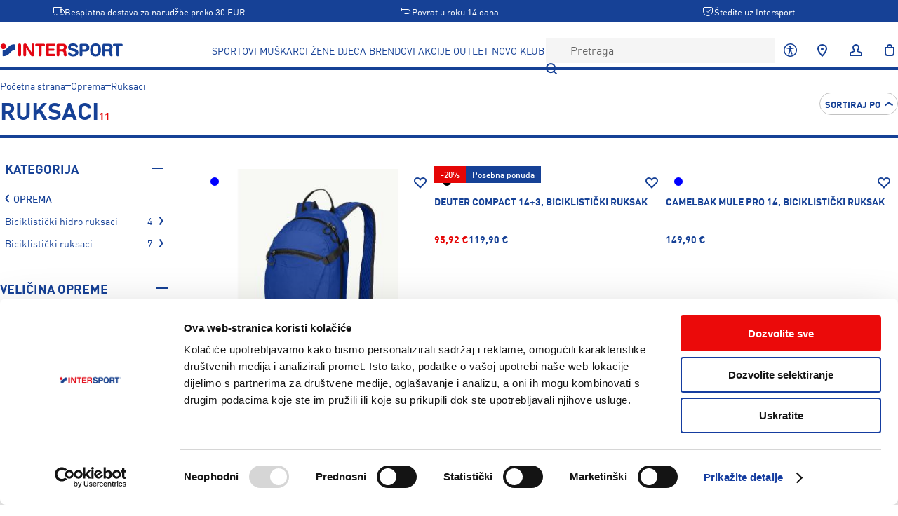

--- FILE ---
content_type: text/html; charset=UTF-8
request_url: https://www.intersport.me/biciklizam/oprema/ruksaci
body_size: 2219
content:
<!DOCTYPE html>
<html lang="bs">
        <head>
          <link rel="preload" href="/assets/1.7.0/fonts/FF_DIN_Pro_bold.woff2" as="font" crossorigin=""/>
          <link rel="preload" href="/assets/1.7.0/fonts/FF_DIN_Pro_bold.ttf" as="font" crossorigin=""/>
          <link rel="preload" href="/assets/1.7.0/fonts/FF_DIN_Pro_medium.woff2" as="font" crossorigin=""/>
          <link rel="preload" href="/assets/1.7.0/fonts/FF_DIN_Pro_medium.ttf" as="font" crossorigin=""/>
          <link rel="preload" href="/assets/1.7.0/fonts/FF_DIN_Pro_regular.woff2" as="font" crossorigin=""/>
          <link rel="preload" href="/assets/1.7.0/fonts/FF_DIN_Pro_regular.ttf" as="font" crossorigin=""/>
          <script>
            
(function(w,d,s,l,i){w[l]=w[l]||[];w[l].push({'gtm.start':
new Date().getTime(),event:'gtm.js'});var f=d.getElementsByTagName(s)[0],
j=d.createElement(s),dl=l!='dataLayer'?'&l='+l:'';j.async=true;j.src=
'https://www.googletagmanager.com/gtm.js?id='+i+dl;f.parentNode.insertBefore(j,f);
})(window,document,'script','dataLayer','GTM-TBQK6B5');
              
          </script>
          <title>Intersport</title>
          
          <link rel="icon" type="image/png" sizes="32x32" href="/assets/1.7.0/favicon-32x32.png"/>
          <link rel="stylesheet" href="/assets/1.7.0/css/style.css"/>
          <link rel="manifest" href="/assets/1.7.0/manifest.json" crossorigin="use-credentials"/>
          <meta name="viewport" content="width=device-width, initial-scale=1, maximum-scale=2" charset="utf-8"/>
          <meta name="theme-color" content="#164196"/>
          <style>
            
            @font-face{font-family: 'ff-din-pro'; src: url(/assets/1.7.0/fonts/FF_DIN_Pro_bold.woff2) format('woff2'), url(/assets/1.7.0/fonts/FF_DIN_Pro_bold.ttf) format('truetype'); font-style: normal; font-weight: 700; font-display: swap;}
            @font-face{font-family: 'ff-din-pro'; src: url(/assets/1.7.0/fonts/FF_DIN_Pro_medium.woff2) format('woff2'), url(/assets/1.7.0/fonts/FF_DIN_Pro_medium.ttf) format('truetype'); font-style: normal; font-weight: 500; font-display: swap;}
            @font-face{font-family: 'ff-din-pro'; src: url(/assets/1.7.0/fonts/FF_DIN_Pro_regular.woff2) format('woff2'), url(/assets/1.7.0/fonts/FF_DIN_Pro_regular.ttf) format('truetype'); font-style: normal; font-weight: 400; font-display: swap;}

            @font-face{font-family: 'dyslexia'; src: url(/assets/1.7.0/fonts/OpenDyslexic/OpenDyslexic-Regular.woff2) format('woff2'), url(/assets/1.7.0/fonts/OpenDyslexic/OpenDyslexic-Regular.woff) format('woff'); font-style: normal; font-weight: 400; font-display: swap;}
            @font-face{font-family: 'dyslexia'; src: url(/assets/1.7.0/fonts/OpenDyslexic/OpenDyslexic-Bold.woff2) format('woff2'), url(/assets/1.7.0/fonts/OpenDyslexic/OpenDyslexic-Bold.woff) format('woff'); font-style: normal; font-weight: 500; font-display: swap;}

            * {margin:0;padding:0;border:0;outline:0;vertical-align:baseline;background:transparent;border-style:solid;font-family:inherit;}
            html {height:100%}
            body * {position:relative;box-sizing:border-box}
            table {border-collapse:collapse;border-spacing:0}
            a {text-decoration:none;color:inherit}
            [data-before]::before{content: attr(data-before)}
            [data-after]::before{content: attr(data-after)}
            ::placeholder{color: #666}
            :not(:defined){opacity:0;}
            
          </style>
        </head>
        <body style="font-family: ff-din-pro, sans-serif; font-weight: 400; font-size: 14px; height: 100%">
          <!-- Google Tag Manager (noscript) -->
          <noscript>
            <iframe src="https://www.googletagmanager.com/ns.html?id=GTM-TBQK6B5" height="0" width="0" style="display:none;visibility:hidden"></iframe>
          </noscript>
          <!-- End Google Tag Manager (noscript) -->
          <script type="text/javascript">__storeCanonicalHost = 'www.intersport.me'</script><script type="text/javascript">__turnstileSiteKey='0x4AAAAAACA4kcGvIZy5Occi'</script><script type="text/javascript">__turnstileSiteKeyInvisible='0x4AAAAAACEKXtNLvcB3A800'</script><script src="https://accounts.google.com/gsi/client" async="true" defer="true"></script><script src="https://connect.facebook.net/en_US/sdk.js" async="true" defer="true" crossorigin="anonymous"></script><script src="https://appleid.cdn-apple.com/appleauth/static/jsapi/appleid/1/en_US/appleid.auth.js" async="true" defer="true"></script><script src="https://applepay.cdn-apple.com/jsapi/v1.1.0/apple-pay-sdk.js" async="true" defer="true"></script><script src="https://pay.google.com/gp/p/js/pay.js" async="true" defer="true"></script><script src="https://js.braintreegateway.com/web/3.98.0/js/client.min.js" async="true" defer="true"></script><script src="https://js.braintreegateway.com/web/3.98.0/js/apple-pay.min.js" async="true" defer="true"></script><script src="https://js.braintreegateway.com/web/3.98.0/js/google-payment.min.js" async="true" defer="true"></script><script src="https://js.braintreegateway.com/web/3.98.0/js/paypal-checkout.min.js" async="true" defer="true"></script><script type="text/javascript">none = function() {}</script><script src="https://maps.googleapis.com/maps/api/js?key=AIzaSyCLvKn7sg8Hqkat8aAZ65wQXYZZ3fZlTOk&amp;callback=none" defer=""></script><script src="https://cdn.fibbl.com/fibbl.js" type="module" data-fibbl-config="" data-locale="hr-HR" data-analytics-type="google" data-analytics-id="GTM-TBQK6B5" async="true" defer="true" data-token=""></script><script src="https://challenges.cloudflare.com/turnstile/v0/api.js?render=explicit" async="" defer=""></script>
          <div id="container" style="height: 100%"></div>
          <script src="/assets/1.7.0/client-jsdeps.min.js" type="text/javascript"></script><script src="/assets/1.7.0/client-opt/main.js" type="text/javascript"></script><script type="text/javascript">Main.main()</script>
        </body>
      </html>

--- FILE ---
content_type: text/plain; charset=UTF-8
request_url: https://www.intersport.me/api/intersport/shared/Api/fetchMenuItems
body_size: 7319
content:
{"menuItems":[{"label":"SPORTOVI","urlPath":"sportovi","captionText":[],"layout":"intersport.shared.model.header.MenuLayout.Sports","categoryId":6496,"maybeCategoryId":[6496],"subMenuItems":[{"label":"Trčanje","urlPath":"sportovi/trcanje","captionText":[],"layout":"intersport.shared.model.header.MenuLayout.Category","categoryId":6519,"maybeCategoryId":[6519],"subMenuItems":[{"label":"Patike","urlPath":"sportovi/trcanje/obuca","captionText":[],"layout":"intersport.shared.model.header.MenuLayout.Category","categoryId":6962,"maybeCategoryId":[6962],"subMenuItems":[],"featuredProducts":[]},{"label":"Majice","urlPath":"sportovi/trcanje/odjeca/majice","captionText":[],"layout":"intersport.shared.model.header.MenuLayout.Category","categoryId":7925,"maybeCategoryId":[7925],"subMenuItems":[],"featuredProducts":[]},{"label":"Pantalone","urlPath":"sportovi/trcanje/odjeca/pantalone","captionText":[],"layout":"intersport.shared.model.header.MenuLayout.Category","categoryId":8595,"maybeCategoryId":[8595],"subMenuItems":[],"featuredProducts":[]},{"label":"Satovi","urlPath":"sportovi/trcanje/oprema/satovi-i-mjeraci","captionText":[],"layout":"intersport.shared.model.header.MenuLayout.Category","categoryId":7636,"maybeCategoryId":[7636],"subMenuItems":[],"featuredProducts":[]},{"label":"Čarape","urlPath":"sportovi/trcanje/odjeca/carape","captionText":[],"layout":"intersport.shared.model.header.MenuLayout.Category","categoryId":12063,"maybeCategoryId":[12063],"subMenuItems":[],"featuredProducts":[]},{"label":"Ruksaci","urlPath":"sportovi/trcanje/oprema/rancevi","captionText":[],"layout":"intersport.shared.model.header.MenuLayout.Category","categoryId":8529,"maybeCategoryId":[8529],"subMenuItems":[],"featuredProducts":[]}],"featuredProducts":[]},{"label":"Planinarenje i alpinizam","urlPath":"sportovi/planinarenje-i-alpinizam","captionText":[],"layout":"intersport.shared.model.header.MenuLayout.Category","categoryId":6504,"maybeCategoryId":[6504],"subMenuItems":[{"label":"Obuća","urlPath":"sportovi/planinarenje-i-alpinizam/obuca","captionText":[],"layout":"intersport.shared.model.header.MenuLayout.Category","categoryId":6961,"maybeCategoryId":[6961],"subMenuItems":[],"featuredProducts":[]},{"label":"Gamaše","urlPath":"sportovi/planinarenje-i-alpinizam/oprema/razni-predmeti-i-dodaci/gamase","captionText":[],"layout":"intersport.shared.model.header.MenuLayout.Category","categoryId":9530,"maybeCategoryId":[9530],"subMenuItems":[],"featuredProducts":[]},{"label":"Pantalone","urlPath":"sportovi/planinarenje-i-alpinizam/odjeca/pantalone","captionText":[],"layout":"intersport.shared.model.header.MenuLayout.Category","categoryId":7931,"maybeCategoryId":[7931],"subMenuItems":[],"featuredProducts":[]},{"label":"Jakne","urlPath":"sportovi/planinarenje-i-alpinizam/odjeca/jakne","captionText":[],"layout":"intersport.shared.model.header.MenuLayout.Category","categoryId":8512,"maybeCategoryId":[8512],"subMenuItems":[],"featuredProducts":[]},{"label":"Štapovi","urlPath":"sportovi/planinarenje-i-alpinizam/oprema/planinarski-stapovi","captionText":[],"layout":"intersport.shared.model.header.MenuLayout.Category","categoryId":8534,"maybeCategoryId":[8534],"subMenuItems":[],"featuredProducts":[]},{"label":"Ruksaci","urlPath":"sportovi/planinarenje-i-alpinizam/oprema/rancevi","captionText":[],"layout":"intersport.shared.model.header.MenuLayout.Category","categoryId":7944,"maybeCategoryId":[7944],"subMenuItems":[],"featuredProducts":[]}],"featuredProducts":[]},{"label":"Zima","urlPath":"https://www.intersport.me/zones/to-je-tvoja-zima-2/","captionText":[],"layout":"intersport.shared.model.header.MenuLayout.Category","categoryId":0,"maybeCategoryId":[],"subMenuItems":[{"label":"Sanjke","urlPath":"sportovi/sankanje/oprema","captionText":[],"layout":"intersport.shared.model.header.MenuLayout.Category","categoryId":6706,"maybeCategoryId":[6706],"subMenuItems":[],"featuredProducts":[]},{"label":"Klizaljke","urlPath":"sportovi/klizanje/oprema/klizaljke","captionText":[],"layout":"intersport.shared.model.header.MenuLayout.Category","categoryId":8688,"maybeCategoryId":[8688],"subMenuItems":[],"featuredProducts":[]},{"label":"Skijaško trčanje","urlPath":"sportovi/skijasko-trcanje-kros-skijanje","captionText":[],"layout":"intersport.shared.model.header.MenuLayout.Category","categoryId":6563,"maybeCategoryId":[6563],"subMenuItems":[],"featuredProducts":[]},{"label":"Krplje","urlPath":"sportovi/planinarenje-i-alpinizam/oprema/krplje","captionText":[],"layout":"intersport.shared.model.header.MenuLayout.Category","categoryId":12039,"maybeCategoryId":[12039],"subMenuItems":[],"featuredProducts":[]},{"label":"Dereze","urlPath":"sportovi/planinarenje-i-alpinizam/oprema/dereze/dereze","captionText":[],"layout":"intersport.shared.model.header.MenuLayout.Category","categoryId":9748,"maybeCategoryId":[9748],"subMenuItems":[],"featuredProducts":[]},{"label":"Termos boce","urlPath":"sportovi/planinarenje-i-alpinizam/oprema/boce/termo-boce","captionText":[],"layout":"intersport.shared.model.header.MenuLayout.Category","categoryId":8794,"maybeCategoryId":[8794],"subMenuItems":[],"featuredProducts":[]}],"featuredProducts":[]},{"label":"Slobodno vrijeme","urlPath":"sportovi/slobodno-vrijeme","captionText":[],"layout":"intersport.shared.model.header.MenuLayout.Category","categoryId":6546,"maybeCategoryId":[6546],"subMenuItems":[{"label":"Obuća","urlPath":"sportovi/slobodno-vrijeme/obuca","captionText":[],"layout":"intersport.shared.model.header.MenuLayout.Category","categoryId":6913,"maybeCategoryId":[6913],"subMenuItems":[],"featuredProducts":[]},{"label":"Pantalone","urlPath":"sportovi/slobodno-vrijeme/odjeca/pantalone","captionText":[],"layout":"intersport.shared.model.header.MenuLayout.Category","categoryId":7685,"maybeCategoryId":[7685],"subMenuItems":[],"featuredProducts":[]},{"label":"Kape","urlPath":"sportovi/slobodno-vrijeme/dodaci/kape-sesiri-i-kacketi/kape","captionText":[],"layout":"intersport.shared.model.header.MenuLayout.Category","categoryId":9546,"maybeCategoryId":[9546],"subMenuItems":[],"featuredProducts":[]},{"label":"Jakne","urlPath":"sportovi/slobodno-vrijeme/odjeca/jakne","captionText":[],"layout":"intersport.shared.model.header.MenuLayout.Category","categoryId":8071,"maybeCategoryId":[8071],"subMenuItems":[],"featuredProducts":[]},{"label":"Sunčane naočare","urlPath":"sportovi/slobodno-vrijeme/oprema/naocare","captionText":[],"layout":"intersport.shared.model.header.MenuLayout.Category","categoryId":7465,"maybeCategoryId":[7465],"subMenuItems":[],"featuredProducts":[]},{"label":"Ruksaci","urlPath":"sportovi/slobodno-vrijeme/oprema/rancevi","captionText":[],"layout":"intersport.shared.model.header.MenuLayout.Category","categoryId":8189,"maybeCategoryId":[8189],"subMenuItems":[],"featuredProducts":[]}],"featuredProducts":[]},{"label":"Fitness, training & yoga","urlPath":"sportovi/fitness-training-yoga","captionText":[],"layout":"intersport.shared.model.header.MenuLayout.Category","categoryId":6529,"maybeCategoryId":[6529],"subMenuItems":[{"label":"Odjeća","urlPath":"sportovi/fitness-training-yoga/odjeca","captionText":[],"layout":"intersport.shared.model.header.MenuLayout.Category","categoryId":6966,"maybeCategoryId":[6966],"subMenuItems":[],"featuredProducts":[]},{"label":"Obuća","urlPath":"sportovi/fitness-training-yoga/obuca","captionText":[],"layout":"intersport.shared.model.header.MenuLayout.Category","categoryId":7315,"maybeCategoryId":[7315],"subMenuItems":[],"featuredProducts":[]},{"label":"Sobni bicikli","urlPath":"sportovi/fitness-training-yoga/oprema/sobni-bicikli","captionText":[],"layout":"intersport.shared.model.header.MenuLayout.Category","categoryId":7555,"maybeCategoryId":[7555],"subMenuItems":[],"featuredProducts":[]},{"label":"Tegovi","urlPath":"sportovi/fitness-training-yoga/oprema/tegovi-i-sipke","captionText":[],"layout":"intersport.shared.model.header.MenuLayout.Category","categoryId":7947,"maybeCategoryId":[7947],"subMenuItems":[],"featuredProducts":[]},{"label":"Podloge","urlPath":"sportovi/fitness-training-yoga/oprema/podloge","captionText":[],"layout":"intersport.shared.model.header.MenuLayout.Category","categoryId":8619,"maybeCategoryId":[8619],"subMenuItems":[],"featuredProducts":[]},{"label":"Torbe","urlPath":"sportovi/fitness-training-yoga/oprema/torbe","captionText":[],"layout":"intersport.shared.model.header.MenuLayout.Category","categoryId":8099,"maybeCategoryId":[8099],"subMenuItems":[],"featuredProducts":[]}],"featuredProducts":[]},{"label":"Fudbal","urlPath":"sportovi/fudbal","captionText":[],"layout":"intersport.shared.model.header.MenuLayout.Category","categoryId":6574,"maybeCategoryId":[6574],"subMenuItems":[{"label":"Obuća","urlPath":"sportovi/fudbal/obuca","captionText":[],"layout":"intersport.shared.model.header.MenuLayout.Category","categoryId":7046,"maybeCategoryId":[7046],"subMenuItems":[],"featuredProducts":[]},{"label":"Pantalone","urlPath":"sportovi/fudbal/odjeca/pantalone","captionText":[],"layout":"intersport.shared.model.header.MenuLayout.Category","categoryId":7526,"maybeCategoryId":[7526],"subMenuItems":[],"featuredProducts":[]},{"label":"Majice","urlPath":"sportovi/fudbal/odjeca/topovi-i-majice","captionText":[],"layout":"intersport.shared.model.header.MenuLayout.Category","categoryId":7997,"maybeCategoryId":[7997],"subMenuItems":[],"featuredProducts":[]},{"label":"Čarape i štucne","urlPath":"sportovi/fudbal/odjeca/carape-i-stucne","captionText":[],"layout":"intersport.shared.model.header.MenuLayout.Category","categoryId":12072,"maybeCategoryId":[12072],"subMenuItems":[],"featuredProducts":[]},{"label":"Lopte","urlPath":"sportovi/fudbal/oprema/fudbalske-lopte","captionText":[],"layout":"intersport.shared.model.header.MenuLayout.Category","categoryId":8100,"maybeCategoryId":[8100],"subMenuItems":[],"featuredProducts":[]},{"label":"Dresovi","urlPath":"sportovi/fudbal/odjeca/dresovi-kompleti","captionText":[],"layout":"intersport.shared.model.header.MenuLayout.Category","categoryId":8082,"maybeCategoryId":[8082],"subMenuItems":[],"featuredProducts":[]}],"featuredProducts":[]},{"label":"Plivanje","urlPath":"sportovi/plivanje","captionText":[],"layout":"intersport.shared.model.header.MenuLayout.Category","categoryId":6562,"maybeCategoryId":[6562],"subMenuItems":[{"label":"Kupaći kostimi","urlPath":"sportovi/plivanje-i-plaza/odjeca/odijela-za-plivanje","captionText":[],"layout":"intersport.shared.model.header.MenuLayout.Category","categoryId":7768,"maybeCategoryId":[7768],"subMenuItems":[],"featuredProducts":[]},{"label":"Japanke i papuče","urlPath":"sportovi/plivanje-i-plaza/obuca","captionText":[],"layout":"intersport.shared.model.header.MenuLayout.Category","categoryId":7316,"maybeCategoryId":[7316],"subMenuItems":[],"featuredProducts":[]},{"label":"Sup daske","urlPath":"sportovi/plivanje-i-plaza/oprema/sup-daske","captionText":[],"layout":"intersport.shared.model.header.MenuLayout.Category","categoryId":8266,"maybeCategoryId":[8266],"subMenuItems":[],"featuredProducts":[]},{"label":"Setovi za ronjenje / maske","urlPath":"sportovi/plivanje-i-plaza/oprema/setovi-za-ronjenje","captionText":[],"layout":"intersport.shared.model.header.MenuLayout.Category","categoryId":11469,"maybeCategoryId":[11469],"subMenuItems":[],"featuredProducts":[]},{"label":"Naočare za plivanje","urlPath":"sportovi/plivanje-i-plaza/oprema/naocare","captionText":[],"layout":"intersport.shared.model.header.MenuLayout.Category","categoryId":8092,"maybeCategoryId":[8092],"subMenuItems":[],"featuredProducts":[]},{"label":"Peraje","urlPath":"sportovi/plivanje-i-plaza/oprema/peraja","captionText":[],"layout":"intersport.shared.model.header.MenuLayout.Category","categoryId":7856,"maybeCategoryId":[7856],"subMenuItems":[],"featuredProducts":[]}],"featuredProducts":[]},{"label":"Skijanje","urlPath":"sportovi/skijanje","captionText":[],"layout":"intersport.shared.model.header.MenuLayout.Category","categoryId":6609,"maybeCategoryId":[6609],"subMenuItems":[{"label":"Ski setovi","urlPath":"sportovi/skijanje/ski-setovi","captionText":[],"layout":"intersport.shared.model.header.MenuLayout.Category","categoryId":11284,"maybeCategoryId":[11284],"subMenuItems":[],"featuredProducts":[]},{"label":"Pancerice","urlPath":"sportovi/skijanje/pancerice","captionText":[],"layout":"intersport.shared.model.header.MenuLayout.Category","categoryId":11251,"maybeCategoryId":[11251],"subMenuItems":[],"featuredProducts":[]},{"label":"Pantalone","urlPath":"sportovi/skijanje/odjeca/pantalone","captionText":[],"layout":"intersport.shared.model.header.MenuLayout.Category","categoryId":7513,"maybeCategoryId":[7513],"subMenuItems":[],"featuredProducts":[]},{"label":"Jakne","urlPath":"sportovi/skijanje/odjeca/jakne","captionText":[],"layout":"intersport.shared.model.header.MenuLayout.Category","categoryId":8151,"maybeCategoryId":[8151],"subMenuItems":[],"featuredProducts":[]},{"label":"Aktivni veš","urlPath":"sportovi/skijanje/odjeca/aktivni-ves","captionText":[],"layout":"intersport.shared.model.header.MenuLayout.Category","categoryId":7758,"maybeCategoryId":[7758],"subMenuItems":[],"featuredProducts":[]},{"label":"Kacige za skijanje","urlPath":"sportovi/skijanje/oprema-i-dodaci/skijaske-kacige","captionText":[],"layout":"intersport.shared.model.header.MenuLayout.Category","categoryId":11362,"maybeCategoryId":[11362],"subMenuItems":[],"featuredProducts":[]}],"featuredProducts":[]}],"featuredProducts":[]},{"label":"MUŠKARCI","urlPath":"muskarci","captionText":[],"layout":"intersport.shared.model.header.MenuLayout.Category","categoryId":6499,"maybeCategoryId":[6499],"subMenuItems":[{"label":"Odjeća","urlPath":"muskarci/odjeca","captionText":[],"layout":"intersport.shared.model.header.MenuLayout.Category","categoryId":6658,"maybeCategoryId":[6658],"subMenuItems":[{"label":"Topovi i majice","urlPath":"muskarci/odjeca/topovi-i-majice","captionText":[],"layout":"intersport.shared.model.header.MenuLayout.Category","categoryId":6735,"maybeCategoryId":[6735],"subMenuItems":[],"featuredProducts":[]},{"label":"Pantalone","urlPath":"muskarci/odjeca/pantalone","captionText":[],"layout":"intersport.shared.model.header.MenuLayout.Category","categoryId":6958,"maybeCategoryId":[6958],"subMenuItems":[],"featuredProducts":[]},{"label":"Trenerke","urlPath":"muskarci/odjeca/trenerke","captionText":[],"layout":"intersport.shared.model.header.MenuLayout.Category","categoryId":6863,"maybeCategoryId":[6863],"subMenuItems":[],"featuredProducts":[]},{"label":"Jakne","urlPath":"muskarci/odjeca/jakne","captionText":[],"layout":"intersport.shared.model.header.MenuLayout.Category","categoryId":6907,"maybeCategoryId":[6907],"subMenuItems":[],"featuredProducts":[]},{"label":"Odijela za plivanje","urlPath":"muskarci/odjeca/odijela-za-plivanje","captionText":[],"layout":"intersport.shared.model.header.MenuLayout.Category","categoryId":7284,"maybeCategoryId":[7284],"subMenuItems":[],"featuredProducts":[]},{"label":"Šorcevi","urlPath":"muskarci/odjeca/sorcevi","captionText":[],"layout":"intersport.shared.model.header.MenuLayout.Category","categoryId":6743,"maybeCategoryId":[6743],"subMenuItems":[],"featuredProducts":[]},{"label":"Trenerke - donji djelovi","urlPath":"muskarci/odjeca/trenerke-donji-djelovi","captionText":[],"layout":"intersport.shared.model.header.MenuLayout.Category","categoryId":6964,"maybeCategoryId":[6964],"subMenuItems":[],"featuredProducts":[]},{"label":"Duksevi","urlPath":"muskarci/odjeca/duksevi","captionText":[],"layout":"intersport.shared.model.header.MenuLayout.Category","categoryId":6824,"maybeCategoryId":[6824],"subMenuItems":[],"featuredProducts":[]}],"featuredProducts":[]},{"label":"Obuća","urlPath":"muskarci/obuca","captionText":[],"layout":"intersport.shared.model.header.MenuLayout.Category","categoryId":6675,"maybeCategoryId":[6675],"subMenuItems":[{"label":"Slobodno vrijeme","urlPath":"muskarci/obuca/slobodno-vrijeme","captionText":[],"layout":"intersport.shared.model.header.MenuLayout.Category","categoryId":7319,"maybeCategoryId":[7319],"subMenuItems":[],"featuredProducts":[]},{"label":"Obuća za trčanje","urlPath":"muskarci/obuca/obuca-za-trcanje","captionText":[],"layout":"intersport.shared.model.header.MenuLayout.Category","categoryId":7281,"maybeCategoryId":[7281],"subMenuItems":[],"featuredProducts":[]},{"label":"Planinarenje i pješačenje","urlPath":"muskarci/obuca/planinarenje-i-pjesacenje","captionText":[],"layout":"intersport.shared.model.header.MenuLayout.Category","categoryId":6787,"maybeCategoryId":[6787],"subMenuItems":[],"featuredProducts":[]},{"label":"Obuća za fudbal","urlPath":"muskarci/obuca/obuca-za-fudbal","captionText":[],"layout":"intersport.shared.model.header.MenuLayout.Category","categoryId":6829,"maybeCategoryId":[6829],"subMenuItems":[],"featuredProducts":[]},{"label":"Fitness, trening & yoga obuća","urlPath":"muskarci/obuca/fitness-trening-yoga-obuca","captionText":[],"layout":"intersport.shared.model.header.MenuLayout.Category","categoryId":6741,"maybeCategoryId":[6741],"subMenuItems":[],"featuredProducts":[]},{"label":"Košarkaška obuća","urlPath":"muskarci/obuca/kosarkaska-obuca","captionText":[],"layout":"intersport.shared.model.header.MenuLayout.Category","categoryId":7142,"maybeCategoryId":[7142],"subMenuItems":[],"featuredProducts":[]},{"label":"Obuća za dvoranu","urlPath":"muskarci/obuca/obuca-za-dvoranu","captionText":[],"layout":"intersport.shared.model.header.MenuLayout.Category","categoryId":7090,"maybeCategoryId":[7090],"subMenuItems":[],"featuredProducts":[]},{"label":"Japanke","urlPath":"muskarci/obuca/japanke","captionText":[],"layout":"intersport.shared.model.header.MenuLayout.Category","categoryId":7141,"maybeCategoryId":[7141],"subMenuItems":[],"featuredProducts":[]}],"featuredProducts":[]},{"label":"Dodaci","urlPath":"muskarci/dodaci","captionText":[],"layout":"intersport.shared.model.header.MenuLayout.Category","categoryId":6610,"maybeCategoryId":[6610],"subMenuItems":[{"label":"Kape, šeširi i kačketi","urlPath":"muskarci/dodaci/kape-sesiri-i-kacketi","captionText":[],"layout":"intersport.shared.model.header.MenuLayout.Category","categoryId":7282,"maybeCategoryId":[7282],"subMenuItems":[],"featuredProducts":[]},{"label":"Kacige i zaštite za lice","urlPath":"muskarci/dodaci/kacige-i-zastite-za-lice","captionText":[],"layout":"intersport.shared.model.header.MenuLayout.Category","categoryId":7202,"maybeCategoryId":[7202],"subMenuItems":[],"featuredProducts":[]},{"label":"Rukavice","urlPath":"muskarci/dodaci/rukavice","captionText":[],"layout":"intersport.shared.model.header.MenuLayout.Category","categoryId":7320,"maybeCategoryId":[7320],"subMenuItems":[],"featuredProducts":[]},{"label":"Brdski bicikli","urlPath":"muskarci/dodaci/brdski-bicikli","captionText":[],"layout":"intersport.shared.model.header.MenuLayout.Category","categoryId":7341,"maybeCategoryId":[7341],"subMenuItems":[],"featuredProducts":[]},{"label":"Sunčane naočare","urlPath":"muskarci/dodaci/suncane-naocare","captionText":[],"layout":"intersport.shared.model.header.MenuLayout.Category","categoryId":7298,"maybeCategoryId":[7298],"subMenuItems":[],"featuredProducts":[]},{"label":"Treking bicikla","urlPath":"muskarci/dodaci/treking-bicikla","captionText":[],"layout":"intersport.shared.model.header.MenuLayout.Category","categoryId":7028,"maybeCategoryId":[7028],"subMenuItems":[],"featuredProducts":[]},{"label":"Naočare","urlPath":"muskarci/dodaci/naocare","captionText":[],"layout":"intersport.shared.model.header.MenuLayout.Category","categoryId":6886,"maybeCategoryId":[6886],"subMenuItems":[],"featuredProducts":[]},{"label":"Torbe","urlPath":"muskarci/dodaci/torbe","captionText":[],"layout":"intersport.shared.model.header.MenuLayout.Category","categoryId":6700,"maybeCategoryId":[6700],"subMenuItems":[],"featuredProducts":[]}],"featuredProducts":[]},{"label":"Oprema","urlPath":"muskarci/oprema","captionText":[],"layout":"intersport.shared.model.header.MenuLayout.Category","categoryId":12314,"maybeCategoryId":[12314],"subMenuItems":[{"label":"Sunčane naočare","urlPath":"muskarci/oprema/suncane-naocare","captionText":[],"layout":"intersport.shared.model.header.MenuLayout.Category","categoryId":12323,"maybeCategoryId":[12323],"subMenuItems":[],"featuredProducts":[]},{"label":"Čarape, dokoljenice i štucne","urlPath":"muskarci/oprema/carape-dokoljenice-i-stucne","captionText":[],"layout":"intersport.shared.model.header.MenuLayout.Category","categoryId":12324,"maybeCategoryId":[12324],"subMenuItems":[],"featuredProducts":[]},{"label":"Roleri i rošule","urlPath":"muskarci/oprema/roleri-i-rosule","captionText":[],"layout":"intersport.shared.model.header.MenuLayout.Category","categoryId":12325,"maybeCategoryId":[12325],"subMenuItems":[],"featuredProducts":[]},{"label":"Brdski bicikli","urlPath":"muskarci/oprema/brdski-bicikli","captionText":[],"layout":"intersport.shared.model.header.MenuLayout.Category","categoryId":12326,"maybeCategoryId":[12326],"subMenuItems":[],"featuredProducts":[]},{"label":"Rukavice","urlPath":"muskarci/oprema/rukavice","captionText":[],"layout":"intersport.shared.model.header.MenuLayout.Category","categoryId":12327,"maybeCategoryId":[12327],"subMenuItems":[],"featuredProducts":[]},{"label":"Treking bicikla","urlPath":"muskarci/oprema/treking-bicikla","captionText":[],"layout":"intersport.shared.model.header.MenuLayout.Category","categoryId":12328,"maybeCategoryId":[12328],"subMenuItems":[],"featuredProducts":[]},{"label":"Gradski bicikli","urlPath":"muskarci/oprema/gradski-bicikli","captionText":[],"layout":"intersport.shared.model.header.MenuLayout.Category","categoryId":12329,"maybeCategoryId":[12329],"subMenuItems":[],"featuredProducts":[]},{"label":"Kape, šeširi i kačketi","urlPath":"muskarci/oprema/kape-sesiri-i-kacketi","captionText":[],"layout":"intersport.shared.model.header.MenuLayout.Category","categoryId":12330,"maybeCategoryId":[12330],"subMenuItems":[],"featuredProducts":[]}],"featuredProducts":[]}],"featuredProducts":[]},{"label":"ŽENE","urlPath":"zene","captionText":[],"layout":"intersport.shared.model.header.MenuLayout.Category","categoryId":6497,"maybeCategoryId":[6497],"subMenuItems":[{"label":"Odjeća","urlPath":"zene/odjeca","captionText":[],"layout":"intersport.shared.model.header.MenuLayout.Category","categoryId":6534,"maybeCategoryId":[6534],"subMenuItems":[{"label":"Trenerke - kompleti","urlPath":"zene/odjeca/trenerke-kompleti","captionText":[],"layout":"intersport.shared.model.header.MenuLayout.Category","categoryId":6927,"maybeCategoryId":[6927],"subMenuItems":[],"featuredProducts":[]},{"label":"Majice i potkošulje","urlPath":"zene/odjeca/majice-i-potkosulje","captionText":[],"layout":"intersport.shared.model.header.MenuLayout.Category","categoryId":6795,"maybeCategoryId":[6795],"subMenuItems":[],"featuredProducts":[]},{"label":"Pantalone","urlPath":"zene/odjeca/pantalone","captionText":[],"layout":"intersport.shared.model.header.MenuLayout.Category","categoryId":7016,"maybeCategoryId":[7016],"subMenuItems":[],"featuredProducts":[]},{"label":"Duksevi","urlPath":"zene/odjeca/duksevi","captionText":[],"layout":"intersport.shared.model.header.MenuLayout.Category","categoryId":6876,"maybeCategoryId":[6876],"subMenuItems":[],"featuredProducts":[]},{"label":"Jakne","urlPath":"zene/odjeca/jakne","captionText":[],"layout":"intersport.shared.model.header.MenuLayout.Category","categoryId":6973,"maybeCategoryId":[6973],"subMenuItems":[],"featuredProducts":[]},{"label":"Odijela za plivanje","urlPath":"zene/odjeca/odijela-za-plivanje","captionText":[],"layout":"intersport.shared.model.header.MenuLayout.Category","categoryId":7194,"maybeCategoryId":[7194],"subMenuItems":[],"featuredProducts":[]},{"label":"Trenerke - donji dio","urlPath":"zene/odjeca/trenerke-donji-dio","captionText":[],"layout":"intersport.shared.model.header.MenuLayout.Category","categoryId":6928,"maybeCategoryId":[6928],"subMenuItems":[],"featuredProducts":[]},{"label":"Duksevi","urlPath":"zene/odjeca/duksevi","captionText":[],"layout":"intersport.shared.model.header.MenuLayout.Category","categoryId":7378,"maybeCategoryId":[7378],"subMenuItems":[],"featuredProducts":[]}],"featuredProducts":[]},{"label":"Obuća","urlPath":"zene/obuca","captionText":[],"layout":"intersport.shared.model.header.MenuLayout.Category","categoryId":6547,"maybeCategoryId":[6547],"subMenuItems":[{"label":"Zimska obuća","urlPath":"zene/obuca/zimska-obuca","captionText":[],"layout":"intersport.shared.model.header.MenuLayout.Category","categoryId":7104,"maybeCategoryId":[7104],"subMenuItems":[],"featuredProducts":[]},{"label":"Obuća za trčanje","urlPath":"zene/obuca/obuca-za-trcanje","captionText":[],"layout":"intersport.shared.model.header.MenuLayout.Category","categoryId":7151,"maybeCategoryId":[7151],"subMenuItems":[],"featuredProducts":[]},{"label":"Obuća za fitnes, trening i jogu","urlPath":"zene/obuca/obuca-za-fitnes-trening-i-jogu","captionText":[],"layout":"intersport.shared.model.header.MenuLayout.Category","categoryId":7328,"maybeCategoryId":[7328],"subMenuItems":[],"featuredProducts":[]},{"label":"Planinarenje i pješačenje","urlPath":"zene/obuca/planinarenje-i-pjesacenje","captionText":[],"layout":"intersport.shared.model.header.MenuLayout.Category","categoryId":7241,"maybeCategoryId":[7241],"subMenuItems":[],"featuredProducts":[]},{"label":"Slobodno vrijeme","urlPath":"zene/obuca/slobodno-vrijeme","captionText":[],"layout":"intersport.shared.model.header.MenuLayout.Category","categoryId":6708,"maybeCategoryId":[6708],"subMenuItems":[],"featuredProducts":[]},{"label":"Obuća za odbojku","urlPath":"zene/obuca/obuca-za-odbojku","captionText":[],"layout":"intersport.shared.model.header.MenuLayout.Category","categoryId":7059,"maybeCategoryId":[7059],"subMenuItems":[],"featuredProducts":[]},{"label":"Rukometna obuća","urlPath":"zene/obuca/rukometna-obuca","captionText":[],"layout":"intersport.shared.model.header.MenuLayout.Category","categoryId":7105,"maybeCategoryId":[7105],"subMenuItems":[],"featuredProducts":[]},{"label":"Obuća za dvoranu","urlPath":"zene/obuca/obuca-za-dvoranu","captionText":[],"layout":"intersport.shared.model.header.MenuLayout.Category","categoryId":6970,"maybeCategoryId":[6970],"subMenuItems":[],"featuredProducts":[]}],"featuredProducts":[]},{"label":"Dodaci","urlPath":"zene/dodaci","captionText":[],"layout":"intersport.shared.model.header.MenuLayout.Category","categoryId":6620,"maybeCategoryId":[6620],"subMenuItems":[{"label":"Torbe","urlPath":"zene/dodaci/torbe","captionText":[],"layout":"intersport.shared.model.header.MenuLayout.Category","categoryId":6755,"maybeCategoryId":[6755],"subMenuItems":[],"featuredProducts":[]},{"label":"Rančevi","urlPath":"zene/dodaci/rancevi","captionText":[],"layout":"intersport.shared.model.header.MenuLayout.Category","categoryId":6878,"maybeCategoryId":[6878],"subMenuItems":[],"featuredProducts":[]},{"label":"Vreće i male torbe","urlPath":"zene/dodaci/vrece-i-male-torbe","captionText":[],"layout":"intersport.shared.model.header.MenuLayout.Category","categoryId":7114,"maybeCategoryId":[7114],"subMenuItems":[],"featuredProducts":[]},{"label":"Rukavice","urlPath":"zene/dodaci/rukavice","captionText":[],"layout":"intersport.shared.model.header.MenuLayout.Category","categoryId":7195,"maybeCategoryId":[7195],"subMenuItems":[],"featuredProducts":[]},{"label":"Kape, šeširi i kačketi","urlPath":"zene/dodaci/kape-sesiri-i-kacketi","captionText":[],"layout":"intersport.shared.model.header.MenuLayout.Category","categoryId":7063,"maybeCategoryId":[7063],"subMenuItems":[],"featuredProducts":[]},{"label":"Reketi za badminton","urlPath":"zene/dodaci/reketi-za-badminton","captionText":[],"layout":"intersport.shared.model.header.MenuLayout.Category","categoryId":6938,"maybeCategoryId":[6938],"subMenuItems":[],"featuredProducts":[]},{"label":"Putne torbe","urlPath":"zene/dodaci/putne-torbe","captionText":[],"layout":"intersport.shared.model.header.MenuLayout.Category","categoryId":6837,"maybeCategoryId":[6837],"subMenuItems":[],"featuredProducts":[]},{"label":"Kacige i zaštite za lice","urlPath":"zene/dodaci/kacige-i-zastite-za-lice","captionText":[],"layout":"intersport.shared.model.header.MenuLayout.Category","categoryId":7253,"maybeCategoryId":[7253],"subMenuItems":[],"featuredProducts":[]}],"featuredProducts":[]},{"label":"Oprema","urlPath":"zene/oprema","captionText":[],"layout":"intersport.shared.model.header.MenuLayout.Category","categoryId":12313,"maybeCategoryId":[12313],"subMenuItems":[{"label":"Socks, Stockings & Stirrups","urlPath":"zene/oprema/socks-stockings-stirrups","captionText":[],"layout":"intersport.shared.model.header.MenuLayout.Category","categoryId":12315,"maybeCategoryId":[12315],"subMenuItems":[],"featuredProducts":[]},{"label":"Roleri","urlPath":"zene/oprema/roleri","captionText":[],"layout":"intersport.shared.model.header.MenuLayout.Category","categoryId":12316,"maybeCategoryId":[12316],"subMenuItems":[],"featuredProducts":[]},{"label":"Brdski bicikli","urlPath":"zene/oprema/brdski-bicikli","captionText":[],"layout":"intersport.shared.model.header.MenuLayout.Category","categoryId":12317,"maybeCategoryId":[12317],"subMenuItems":[],"featuredProducts":[]},{"label":"Rukavice","urlPath":"zene/oprema/rukavice","captionText":[],"layout":"intersport.shared.model.header.MenuLayout.Category","categoryId":12318,"maybeCategoryId":[12318],"subMenuItems":[],"featuredProducts":[]},{"label":"Cross bicikla, Treking bicikla","urlPath":"zene/oprema/cross-bicikla-treking-bicikla","captionText":[],"layout":"intersport.shared.model.header.MenuLayout.Category","categoryId":12319,"maybeCategoryId":[12319],"subMenuItems":[],"featuredProducts":[]},{"label":"Gradski bicikli","urlPath":"zene/oprema/gradski-bicikli","captionText":[],"layout":"intersport.shared.model.header.MenuLayout.Category","categoryId":12320,"maybeCategoryId":[12320],"subMenuItems":[],"featuredProducts":[]},{"label":"Kape, šeširi i kačketi","urlPath":"zene/oprema/kape-sesiri-i-kacketi","captionText":[],"layout":"intersport.shared.model.header.MenuLayout.Category","categoryId":12321,"maybeCategoryId":[12321],"subMenuItems":[],"featuredProducts":[]},{"label":"Rančevi","urlPath":"zene/oprema/rancevi","captionText":[],"layout":"intersport.shared.model.header.MenuLayout.Category","categoryId":12322,"maybeCategoryId":[12322],"subMenuItems":[],"featuredProducts":[]}],"featuredProducts":[]}],"featuredProducts":[]},{"label":"DJECA","urlPath":"djeca","captionText":[],"layout":"intersport.shared.model.header.MenuLayout.Category","categoryId":6498,"maybeCategoryId":[6498],"subMenuItems":[{"label":"Odjeća","urlPath":"djeca/odjeca","captionText":[],"layout":"intersport.shared.model.header.MenuLayout.Category","categoryId":6612,"maybeCategoryId":[6612],"subMenuItems":[{"label":"Topovi i majice","urlPath":"djeca/odjeca/topovi-i-majice","captionText":[],"layout":"intersport.shared.model.header.MenuLayout.Category","categoryId":7158,"maybeCategoryId":[7158],"subMenuItems":[],"featuredProducts":[]},{"label":"Pantalone","urlPath":"djeca/odjeca/pantalone","captionText":[],"layout":"intersport.shared.model.header.MenuLayout.Category","categoryId":7383,"maybeCategoryId":[7383],"subMenuItems":[],"featuredProducts":[]},{"label":"Komplet trenerke","urlPath":"djeca/odjeca/komplet-trenerke","captionText":[],"layout":"intersport.shared.model.header.MenuLayout.Category","categoryId":7296,"maybeCategoryId":[7296],"subMenuItems":[],"featuredProducts":[]},{"label":"Donji dio trenerke","urlPath":"djeca/odjeca/donji-dio-trenerke","captionText":[],"layout":"intersport.shared.model.header.MenuLayout.Category","categoryId":7297,"maybeCategoryId":[7297],"subMenuItems":[],"featuredProducts":[]},{"label":"Jakne","urlPath":"djeca/odjeca/jakne","captionText":[],"layout":"intersport.shared.model.header.MenuLayout.Category","categoryId":7335,"maybeCategoryId":[7335],"subMenuItems":[],"featuredProducts":[]},{"label":"Odijela za plivanje","urlPath":"djeca/odjeca/odijela-za-plivanje","captionText":[],"layout":"intersport.shared.model.header.MenuLayout.Category","categoryId":6842,"maybeCategoryId":[6842],"subMenuItems":[],"featuredProducts":[]},{"label":"Dukserice","urlPath":"djeca/odjeca/dukserice","captionText":[],"layout":"intersport.shared.model.header.MenuLayout.Category","categoryId":7248,"maybeCategoryId":[7248],"subMenuItems":[],"featuredProducts":[]},{"label":"Duksevi","urlPath":"djeca/odjeca/duksevi","captionText":[],"layout":"intersport.shared.model.header.MenuLayout.Category","categoryId":7021,"maybeCategoryId":[7021],"subMenuItems":[],"featuredProducts":[]}],"featuredProducts":[]},{"label":"Obuća","urlPath":"djeca/obuca","captionText":[],"layout":"intersport.shared.model.header.MenuLayout.Category","categoryId":6621,"maybeCategoryId":[6621],"subMenuItems":[{"label":"Zimska obuća","urlPath":"djeca/obuca/zimska-obuca","captionText":[],"layout":"intersport.shared.model.header.MenuLayout.Category","categoryId":7380,"maybeCategoryId":[7380],"subMenuItems":[],"featuredProducts":[]},{"label":"Obuća za trčanje","urlPath":"djeca/obuca/obuca-za-trcanje","captionText":[],"layout":"intersport.shared.model.header.MenuLayout.Category","categoryId":6713,"maybeCategoryId":[6713],"subMenuItems":[],"featuredProducts":[]},{"label":"Slobodno vrijeme","urlPath":"djeca/obuca/slobodno-vrijeme","captionText":[],"layout":"intersport.shared.model.header.MenuLayout.Category","categoryId":6976,"maybeCategoryId":[6976],"subMenuItems":[],"featuredProducts":[]},{"label":"Fudbalska obuća","urlPath":"djeca/obuca/fudbalska-obuca","captionText":[],"layout":"intersport.shared.model.header.MenuLayout.Category","categoryId":7246,"maybeCategoryId":[7246],"subMenuItems":[],"featuredProducts":[]},{"label":"Planinarenje i pješačenje","urlPath":"djeca/obuca/planinarenje-i-pjesacenje","captionText":[],"layout":"intersport.shared.model.header.MenuLayout.Category","categoryId":6798,"maybeCategoryId":[6798],"subMenuItems":[],"featuredProducts":[]},{"label":"Košarkaška obuća","urlPath":"djeca/obuca/kosarkaska-obuca","captionText":[],"layout":"intersport.shared.model.header.MenuLayout.Category","categoryId":7294,"maybeCategoryId":[7294],"subMenuItems":[],"featuredProducts":[]},{"label":"Dvoranske patike","urlPath":"djeca/obuca/dvoranske-patike","captionText":[],"layout":"intersport.shared.model.header.MenuLayout.Category","categoryId":7245,"maybeCategoryId":[7245],"subMenuItems":[],"featuredProducts":[]},{"label":"Obuća za tenis","urlPath":"djeca/obuca/obuca-za-tenis","captionText":[],"layout":"intersport.shared.model.header.MenuLayout.Category","categoryId":7064,"maybeCategoryId":[7064],"subMenuItems":[],"featuredProducts":[]}],"featuredProducts":[]},{"label":"Dodaci","urlPath":"djeca/dodaci","captionText":[],"layout":"intersport.shared.model.header.MenuLayout.Category","categoryId":6522,"maybeCategoryId":[6522],"subMenuItems":[{"label":"Torbe","urlPath":"djeca/dodaci/torbe","captionText":[],"layout":"intersport.shared.model.header.MenuLayout.Category","categoryId":7113,"maybeCategoryId":[7113],"subMenuItems":[],"featuredProducts":[]},{"label":"Rančevi","urlPath":"djeca/dodaci/rancevi","captionText":[],"layout":"intersport.shared.model.header.MenuLayout.Category","categoryId":7250,"maybeCategoryId":[7250],"subMenuItems":[],"featuredProducts":[]},{"label":"Kacige - zaštite za lice","urlPath":"djeca/dodaci/kacige-zastite-za-lice","captionText":[],"layout":"intersport.shared.model.header.MenuLayout.Category","categoryId":7300,"maybeCategoryId":[7300],"subMenuItems":[],"featuredProducts":[]},{"label":"Dječiji bicikli","urlPath":"djeca/dodaci/djeciji-bicikli","captionText":[],"layout":"intersport.shared.model.header.MenuLayout.Category","categoryId":7027,"maybeCategoryId":[7027],"subMenuItems":[],"featuredProducts":[]},{"label":"Brdski bicikli","urlPath":"djeca/dodaci/brdski-bicikli","captionText":[],"layout":"intersport.shared.model.header.MenuLayout.Category","categoryId":6722,"maybeCategoryId":[6722],"subMenuItems":[],"featuredProducts":[]},{"label":"Gradski bicikli","urlPath":"djeca/dodaci/gradski-bicikli","captionText":[],"layout":"intersport.shared.model.header.MenuLayout.Category","categoryId":7390,"maybeCategoryId":[7390],"subMenuItems":[],"featuredProducts":[]},{"label":"Rukavice","urlPath":"djeca/dodaci/rukavice","captionText":[],"layout":"intersport.shared.model.header.MenuLayout.Category","categoryId":6843,"maybeCategoryId":[6843],"subMenuItems":[],"featuredProducts":[]},{"label":"Vreće i male torbe","urlPath":"djeca/dodaci/vrece-i-male-torbe","captionText":[],"layout":"intersport.shared.model.header.MenuLayout.Category","categoryId":6844,"maybeCategoryId":[6844],"subMenuItems":[],"featuredProducts":[]}],"featuredProducts":[]},{"label":"Oprema","urlPath":"djeca/oprema","captionText":[],"layout":"intersport.shared.model.header.MenuLayout.Category","categoryId":12271,"maybeCategoryId":[12271],"subMenuItems":[{"label":"Tennis rackets","urlPath":"djeca/oprema/tennis-rackets","captionText":[],"layout":"intersport.shared.model.header.MenuLayout.Category","categoryId":12272,"maybeCategoryId":[12272],"subMenuItems":[],"featuredProducts":[]},{"label":"Sunglasses","urlPath":"djeca/oprema/sunglasses","captionText":[],"layout":"intersport.shared.model.header.MenuLayout.Category","categoryId":12273,"maybeCategoryId":[12273],"subMenuItems":[],"featuredProducts":[]},{"label":"Socks, Stockings & Stirrups","urlPath":"djeca/oprema/socks-stockings-stirrups","captionText":[],"layout":"intersport.shared.model.header.MenuLayout.Category","categoryId":12274,"maybeCategoryId":[12274],"subMenuItems":[],"featuredProducts":[]},{"label":"Roleri i rošule","urlPath":"djeca/oprema/roleri-i-rosule","captionText":[],"layout":"intersport.shared.model.header.MenuLayout.Category","categoryId":12275,"maybeCategoryId":[12275],"subMenuItems":[],"featuredProducts":[]},{"label":"Dječiji bicikli","urlPath":"djeca/oprema/djeciji-bicikli","captionText":[],"layout":"intersport.shared.model.header.MenuLayout.Category","categoryId":12276,"maybeCategoryId":[12276],"subMenuItems":[],"featuredProducts":[]},{"label":"Kacige - zaštite za lice","urlPath":"djeca/oprema/kacige-zastite-za-lice","captionText":[],"layout":"intersport.shared.model.header.MenuLayout.Category","categoryId":12277,"maybeCategoryId":[12277],"subMenuItems":[],"featuredProducts":[]},{"label":"Kape, šeširi, kačketi","urlPath":"djeca/oprema/kape-sesiri-kacketi","captionText":[],"layout":"intersport.shared.model.header.MenuLayout.Category","categoryId":12278,"maybeCategoryId":[12278],"subMenuItems":[],"featuredProducts":[]},{"label":"Rančevi","urlPath":"djeca/oprema/rancevi","captionText":[],"layout":"intersport.shared.model.header.MenuLayout.Category","categoryId":12279,"maybeCategoryId":[12279],"subMenuItems":[],"featuredProducts":[]}],"featuredProducts":[]}],"featuredProducts":[]},{"label":"BRENDOVI","urlPath":"brendovi","captionText":[],"layout":"intersport.shared.model.header.MenuLayout.Brands","categoryId":6501,"maybeCategoryId":[6501],"subMenuItems":[{"label":"Nike","urlPath":"brendovi/nike","captionText":[],"layout":"intersport.shared.model.header.MenuLayout.Category","categoryId":6531,"maybeCategoryId":[6531],"image":["NIKE.png"],"subMenuItems":[],"featuredProducts":[]},{"label":"adidas","urlPath":"brendovi/adidas","captionText":[],"layout":"intersport.shared.model.header.MenuLayout.Category","categoryId":6627,"maybeCategoryId":[6627],"image":["ADIDAS.png"],"subMenuItems":[],"featuredProducts":[]},{"label":"Salomon","urlPath":"brendovi/salomon","captionText":[],"layout":"intersport.shared.model.header.MenuLayout.Category","categoryId":6532,"maybeCategoryId":[6532],"image":["SALOMON.png"],"subMenuItems":[],"featuredProducts":[]},{"label":"Hoka One One","urlPath":"brendovi/hoka-one-one","captionText":[],"layout":"intersport.shared.model.header.MenuLayout.Category","categoryId":11805,"maybeCategoryId":[11805],"image":["HOKA_ONE_ONE.png"],"subMenuItems":[],"featuredProducts":[]},{"label":"Puma","urlPath":"brendovi/puma","captionText":[],"layout":"intersport.shared.model.header.MenuLayout.Category","categoryId":6508,"maybeCategoryId":[6508],"image":["PUMA.png"],"subMenuItems":[],"featuredProducts":[]},{"label":"McKinley","urlPath":"brendovi/mckinley","captionText":[],"layout":"intersport.shared.model.header.MenuLayout.Category","categoryId":6660,"maybeCategoryId":[6660],"image":["MCKINLEY.png"],"subMenuItems":[],"featuredProducts":[]},{"label":"Energetics","urlPath":"brendovi/energetics","captionText":[],"layout":"intersport.shared.model.header.MenuLayout.Category","categoryId":6687,"maybeCategoryId":[6687],"image":["ENERGETICS.png"],"subMenuItems":[],"featuredProducts":[]},{"label":"Asics","urlPath":"brendovi/asics","captionText":[],"layout":"intersport.shared.model.header.MenuLayout.Category","categoryId":6622,"maybeCategoryId":[6622],"image":["ASICS.png"],"subMenuItems":[],"featuredProducts":[]},{"label":"Merrell","urlPath":"brendovi/merrell","captionText":[],"layout":"intersport.shared.model.header.MenuLayout.Category","categoryId":6636,"maybeCategoryId":[6636],"image":["MERRELL.png"],"subMenuItems":[],"featuredProducts":[]},{"label":"Elan","urlPath":"brendovi/elan","captionText":[],"layout":"intersport.shared.model.header.MenuLayout.Category","categoryId":6678,"maybeCategoryId":[6678],"image":["ELAN.png"],"subMenuItems":[],"featuredProducts":[]},{"label":"Atomic","urlPath":"brendovi/atomic","captionText":[],"layout":"intersport.shared.model.header.MenuLayout.Category","categoryId":6638,"maybeCategoryId":[6638],"image":["ATOMIC.png"],"subMenuItems":[],"featuredProducts":[]},{"label":"Fischer","urlPath":"brendovi/fischer","captionText":[],"layout":"intersport.shared.model.header.MenuLayout.Category","categoryId":6664,"maybeCategoryId":[6664],"image":["FISCHER.png"],"subMenuItems":[],"featuredProducts":[]},{"label":"Bolle","urlPath":"brendovi/bolle","captionText":[],"layout":"intersport.shared.model.header.MenuLayout.Category","categoryId":6650,"maybeCategoryId":[6650],"image":["BOLLE.png"],"subMenuItems":[],"featuredProducts":[]},{"label":"Sorel","urlPath":"brendovi/sorel","captionText":[],"layout":"intersport.shared.model.header.MenuLayout.Category","categoryId":6589,"maybeCategoryId":[6589],"image":["SOREL.png"],"subMenuItems":[],"featuredProducts":[]},{"label":"Head","urlPath":"brendovi/head","captionText":[],"layout":"intersport.shared.model.header.MenuLayout.Category","categoryId":6654,"maybeCategoryId":[6654],"image":["HEAD.png"],"subMenuItems":[],"featuredProducts":[]},{"label":"Firefly","urlPath":"brendovi/firefly","captionText":[],"layout":"intersport.shared.model.header.MenuLayout.Category","categoryId":6584,"maybeCategoryId":[6584],"image":["FIREFLY.png"],"subMenuItems":[],"featuredProducts":[]},{"label":"Under Armour","urlPath":"brendovi/under-armour","captionText":[],"layout":"intersport.shared.model.header.MenuLayout.Category","categoryId":6662,"maybeCategoryId":[6662],"image":["UNDER_ARMOUR.png"],"subMenuItems":[],"featuredProducts":[]},{"label":"Alpina","urlPath":"brendovi/alpina","captionText":[],"layout":"intersport.shared.model.header.MenuLayout.Category","categoryId":6578,"maybeCategoryId":[6578],"image":["ALPINA.png"],"subMenuItems":[],"featuredProducts":[]},{"label":"Helly Hansen","urlPath":"brendovi/helly-hansen","captionText":[],"layout":"intersport.shared.model.header.MenuLayout.Category","categoryId":11793,"maybeCategoryId":[11793],"image":["HELLY_HANSEN.png"],"subMenuItems":[],"featuredProducts":[]},{"label":"Icepeak","urlPath":"brendovi/icepeak","captionText":[],"layout":"intersport.shared.model.header.MenuLayout.Category","categoryId":6661,"maybeCategoryId":[6661],"image":["ICEPEAK.png"],"subMenuItems":[],"featuredProducts":[]},{"label":"Leki","urlPath":"brendovi/leki","captionText":[],"layout":"intersport.shared.model.header.MenuLayout.Category","categoryId":6600,"maybeCategoryId":[6600],"image":["LEKI.png"],"subMenuItems":[],"featuredProducts":[]},{"label":"Nordica","urlPath":"brendovi/nordica","captionText":[],"layout":"intersport.shared.model.header.MenuLayout.Category","categoryId":6614,"maybeCategoryId":[6614],"image":["NORDICA.png"],"subMenuItems":[],"featuredProducts":[]},{"label":"Speedo","urlPath":"brendovi/speedo","captionText":[],"layout":"intersport.shared.model.header.MenuLayout.Category","categoryId":6585,"maybeCategoryId":[6585],"image":["SPEEDO.png"],"subMenuItems":[],"featuredProducts":[]},{"label":"Colmar","urlPath":"brendovi/colmar","captionText":[],"layout":"intersport.shared.model.header.MenuLayout.Category","categoryId":6526,"maybeCategoryId":[6526],"image":["COLMAR.png"],"subMenuItems":[],"featuredProducts":[]}],"featuredProducts":[]},{"label":"AKCIJE","urlPath":"/samo_na_webu-povoljno-intersport_preporucuje-dodatni_popust-ideja_za_poklon-vikend_akcija","captionText":[],"layout":"intersport.shared.model.header.MenuLayout.Promotions","categoryId":0,"maybeCategoryId":[],"subMenuItems":[],"featuredProducts":[]},{"label":"OUTLET","urlPath":"/outlet","captionText":[],"layout":"intersport.shared.model.header.MenuLayout.Category","categoryId":0,"maybeCategoryId":[],"subMenuItems":[],"featuredProducts":[]},{"label":"NOVO","urlPath":"/sportovi/novo","captionText":[],"layout":"intersport.shared.model.header.MenuLayout.Category","categoryId":0,"maybeCategoryId":[],"subMenuItems":[],"featuredProducts":[]},{"label":"KLUB","urlPath":"/account/club","captionText":[],"layout":"intersport.shared.model.header.MenuLayout.Category","categoryId":0,"maybeCategoryId":[],"subMenuItems":[],"featuredProducts":[]}],"promotions":{"topPromotions":[{"label":"Sportske zvijezde","url":"/zvijezde","image":["wysiwyg/badges/stars_badge_hr-ba-me.png"]},{"label":"Ekskluzivno","url":"/ekskluzivno","image":["wysiwyg/badges/is_exclusive_badge_2.png"]},{"label":"Isplati se","url":"/isplati_se","image":["wysiwyg/badges/isplati_se_badge.png"]},{"label":"Outlet","url":"/outlet","image":["wysiwyg/badges/outlet.png"]},{"label":"Popusti","url":"/povoljno","image":["wysiwyg/badges/on_sale.svg"]}],"currentPromotions":[{"label":"AKCIJSKA PONUDA","url":"/povoljno","image":["wysiwyg/ow/CMS/IHR_2.0_WEBSHOP_Dropdown_Promotions_BANNER_480x200.jpg"]},{"label":"OUTDOOR PONUDA","url":"/sportovi/planinarenje-i-alpinizam","image":["wysiwyg/ow/CMS/audor_480x200.jpg"]},{"label":"","url":"/poslednja_prilika","image":["wysiwyg/ow/megamenu/Posljednja-prilika.jpg"]}],"categoryPromotions":[{"label":"Muško","url":"/muskarci/povoljno","image":[]},{"label":"Žensko","url":"/zene/povoljno","image":[]},{"label":"Djeca","url":"/djeca/povoljno","image":[]},{"label":"Obuća","url":"/sve-promocije?ow_department=5646&promotions=6553","image":[]},{"label":"Odjeća","url":"/sve-promocije?ow_department=5647&promotions=6553","image":[]},{"label":"Dodaci","url":"/sve-promocije?ow_department=5648&promotions=6553","image":[]}]},"popularSearches":["Ski","jakna","Patike","Nike","Helanke","Ranac","Kupaći","naočare","Kapa","Salomon"],"footerColumns":[{"title":"NAJPRODAVANIJE","links":[{"label":"Muška obuća","url":"/muskarci/obuca"},{"label":"Oprema za kampovanje","url":"/sportovi/kampovanje"},{"label":"Ženski kupaći kostimi","url":"/sportovi/plivanje-i-plaza/odjeca/zensko"},{"label":"Bicikla","url":"/sportovi/biciklizam/bicikli"},{"label":"Fitnes oprema","url":"/sportovi/fitnes-trening-26-joga/oprema"},{"label":"Lopte","url":"/all-products?search=lopta"},{"label":"Slobodno vrijeme","url":"/sportovi/slobodno-vrijeme"}]},{"title":"PODRŠKA","links":[{"label":"Pomoć","url":"/podrska"},{"label":"Narudžbine i isporuke","url":"/podrska/narudzbine-isporuke"},{"label":"Povraćaj robe i reklamacija","url":"/podrska/povrat-robe-i-reklamacija"},{"label":"Uslovi i odredbe","url":"/uslovi-i-odredbe"},{"label":"Akcije","url":"/podrska/akcije"},{"label":"Plaćanje","url":"/podrska/placanje"},{"label":"Često postavljena pitanja","url":"/podrska/faq"}]},{"title":"KOMPANIJA","links":[{"label":"O nama","url":"/corpo/o-nama"},{"label":"Novosti","url":"/corpo/novosti"}]}]}

--- FILE ---
content_type: text/plain; charset=UTF-8
request_url: https://www.intersport.me/api/intersport/shared/Api/fetchUserAndCart
body_size: 165
content:
{"customer":[],"cart":{"id":"HTBHVuoYP0aNArkmdShvcSNWFAxm16fU","items":[],"discounts":[],"couponCode":[],"subTotal":0,"grandTotal":0,"email":[],"billingAddress":[],"shippingAddress":[],"shippingMethod":[],"shippingCost":[],"paymentMethod":[],"minimumOrderAmount":0,"isBlocked":true,"forcePrepay":true}}

--- FILE ---
content_type: text/plain; charset=UTF-8
request_url: https://www.intersport.me/api/intersport/shared/Api/fetchCatalog
body_size: 3912
content:
{"$type":"intersport.shared.model.catalog.CatalogPageResponse.Success","category":{"id":11158,"name":"Ruksaci","urlPath":"biciklizam/oprema/ruksaci","mainMenuLink":[],"isEnabled":true,"thumbnail":[],"numberOfItems":11,"level":4,"parentCategoryId":[11140],"childCategoryIds":[11169,11173,11177],"position":3,"metaTitle":[],"description":[],"mainHeading":[],"includeInMenu":true,"menuLayout":"intersport.shared.model.header.MenuLayout.Category","menuCaption":[],"isFeatured":false,"banners":[{"imageUrl":"banner__IME_PLPSlider_Razprodaja1420x580.jpg","link":["/posebna_ponuda"],"title":[],"rowNumber":2}],"defaultSortOrder":[]},"breadcrumbs":[{"urlKey":"biciklizam/oprema","name":"Oprema"},{"urlKey":"biciklizam/oprema/ruksaci","name":"Ruksaci"}],"filters":[{"$type":"intersport.shared.model.catalog.CategoryFilter","categoryId":11158,"urlPath":"biciklizam/oprema/ruksaci","criteriaCollapseLimit":10,"criteria":[{"criterionValue":{"$type":"intersport.shared.model.catalog.CategoryCriterionValue","name":"Biciklistički hidro ruksaci","categoryId":11173,"position":[2],"canDescend":true},"urlValue":"biciklizam/oprema/ruksaci/biciklisticki-hidro-ruksaci","numberOfMatchingItems":4,"isActive":false},{"criterionValue":{"$type":"intersport.shared.model.catalog.CategoryCriterionValue","name":"Biciklistički ruksaci","categoryId":11169,"position":[1],"canDescend":true},"urlValue":"biciklizam/oprema/ruksaci/biciklisticki-ruksaci","numberOfMatchingItems":7,"isActive":false}],"isExpandedByDefault":true,"isExpanded":true,"areCriteriaExpanded":false,"isCriteriaValueSearchEnabled":false},{"$type":"intersport.shared.model.catalog.MultiSelectFilter","title":"Veličina opreme","attributeId":562,"attributeCode":"ow_hw_size","criteriaCollapseLimit":8,"presentation":"intersport.shared.model.catalog.FilterPresentation.List","criteria":[{"criterionValue":{"$type":"intersport.shared.model.catalog.AttributeCriterionValue","name":"11L/3L","optionId":9800,"position":[0]},"urlValue":"9800","numberOfMatchingItems":2,"isActive":false},{"criterionValue":{"$type":"intersport.shared.model.catalog.AttributeCriterionValue","name":"14+3","optionId":9515,"position":[0]},"urlValue":"9515","numberOfMatchingItems":2,"isActive":false},{"criterionValue":{"$type":"intersport.shared.model.catalog.AttributeCriterionValue","name":"8","optionId":4399,"position":[1930]},"urlValue":"4399","numberOfMatchingItems":1,"isActive":false},{"criterionValue":{"$type":"intersport.shared.model.catalog.AttributeCriterionValue","name":"9L/3L","optionId":6046,"position":[2100]},"urlValue":"6046","numberOfMatchingItems":2,"isActive":false},{"criterionValue":{"$type":"intersport.shared.model.catalog.AttributeCriterionValue","name":"10","optionId":4589,"position":[2120]},"urlValue":"4589","numberOfMatchingItems":1,"isActive":false},{"criterionValue":{"$type":"intersport.shared.model.catalog.AttributeCriterionValue","name":"12","optionId":5876,"position":[2230]},"urlValue":"5876","numberOfMatchingItems":2,"isActive":false},{"criterionValue":{"$type":"intersport.shared.model.catalog.AttributeCriterionValue","name":"UNIV.","optionId":7373,"position":[9150]},"urlValue":"7373","numberOfMatchingItems":1,"isActive":false}],"isExpandedByDefault":true,"isExpanded":true,"areCriteriaExpanded":false,"isCriteriaValueSearchEnabled":false,"areMultipleSelectionsAllowed":true,"isSeoSignificant":false,"position":3},{"$type":"intersport.shared.model.catalog.MultiSelectFilter","title":"Brend","attributeId":139,"attributeCode":"brand","criteriaCollapseLimit":8,"presentation":"intersport.shared.model.catalog.FilterPresentation.List","criteria":[{"criterionValue":{"$type":"intersport.shared.model.catalog.AttributeCriterionValue","name":"Camelbak","optionId":4520,"position":[0]},"urlValue":"camelbak","numberOfMatchingItems":4,"isActive":false},{"criterionValue":{"$type":"intersport.shared.model.catalog.AttributeCriterionValue","name":"Deuter","optionId":4580,"position":[0]},"urlValue":"deuter","numberOfMatchingItems":6,"isActive":false},{"criterionValue":{"$type":"intersport.shared.model.catalog.AttributeCriterionValue","name":"Jack Wolfskin","optionId":37,"position":[11]},"urlValue":"jack_wolfskin","numberOfMatchingItems":1,"isActive":false}],"isExpandedByDefault":true,"isExpanded":true,"areCriteriaExpanded":false,"isCriteriaValueSearchEnabled":true,"areMultipleSelectionsAllowed":true,"isSeoSignificant":true,"position":4},{"$type":"intersport.shared.model.catalog.MultiSelectFilter","title":"Boja","attributeId":559,"attributeCode":"is_colors","criteriaCollapseLimit":0,"presentation":"intersport.shared.model.catalog.FilterPresentation.Grid","criteria":[{"criterionValue":{"$type":"intersport.shared.model.catalog.ColorCriterionValue","color":{"name":"Crna","renderingString":"#000000"},"optionId":3965,"position":[2]},"urlValue":"crna","numberOfMatchingItems":8,"isActive":false},{"criterionValue":{"$type":"intersport.shared.model.catalog.ColorCriterionValue","color":{"name":"Plava","renderingString":"#0000FF"},"optionId":3967,"position":[4]},"urlValue":"plava","numberOfMatchingItems":3,"isActive":false},{"criterionValue":{"$type":"intersport.shared.model.catalog.ColorCriterionValue","color":{"name":"Siva","renderingString":"#808080"},"optionId":3971,"position":[8]},"urlValue":"siva","numberOfMatchingItems":1,"isActive":false}],"isExpandedByDefault":true,"isExpanded":true,"areCriteriaExpanded":false,"isCriteriaValueSearchEnabled":false,"areMultipleSelectionsAllowed":true,"isSeoSignificant":true,"position":4},{"$type":"intersport.shared.model.catalog.PriceFilter","priceRangeMin":55,"priceRangeMax":150,"selectedMinPrice":55,"selectedMaxPrice":150,"isExpanded":true,"isExpandedByDefault":true},{"$type":"intersport.shared.model.catalog.MultiSelectFilter","title":"Akcije","attributeId":616,"attributeCode":"ow_promotions","criteriaCollapseLimit":0,"presentation":"intersport.shared.model.catalog.FilterPresentation.List","criteria":[{"criterionValue":{"$type":"intersport.shared.model.catalog.AttributeCriterionValue","name":"Posebna ponuda","optionId":9242,"position":[17]},"urlValue":"posebna_ponuda","numberOfMatchingItems":7,"isActive":false}],"isExpandedByDefault":true,"isExpanded":true,"areCriteriaExpanded":false,"isCriteriaValueSearchEnabled":false,"areMultipleSelectionsAllowed":true,"isSeoSignificant":true,"position":7}],"products":[{"id":640432,"sku":"2010303-923837","name":"Jack Wolfskin VELOCITY 12, ranac, plava","modelNumber":"2010303","title":"Jack Wolfskin Velocity 12","subTitle":["Biciklistički ranac za dnevne ture"],"urlKey":"jack-wolfskin-velocity-12-ranac-923837","mainImage":"/2/0/2010303_1002_1_1.jpg","secondaryImage":["/2/0/2010303_1002_2.jpg"],"productVariants":[{"id":640432,"sku":"2010303-923837","name":"Jack Wolfskin VELOCITY 12, ranac, plava","image":"/2/0/2010303_1002_1_1.jpg","color":[{"name":"Plava","renderingString":"#0000FF"}],"urlKey":"jack-wolfskin-velocity-12-ranac-923837"}],"badges":["intersport.shared.model.product.Badge.SpecialOffer",{"$type":"intersport.shared.model.product.Badge.OnSale","percentage":-30,"showUpTo":false}],"sizes":[{"label":"UNIV.","id":640415,"sku":"1588960","ean":["4064886424684"],"price":{"price":79.9,"specialPrice":[55.93]},"availableForSale":false}],"reviewCount":0,"averageReviewScore":[],"googleAnalyticsCategory":{"id":7326,"breadcrumbs":["SPORTOVI","Biciklizam","Oprema"]},"googleAnalyticsBrand":["Jack Wolfskin"],"lowestSpecialPriceIn30days":[]},{"id":634950,"sku":"3206125-919523","name":"Deuter COMPACT 14+3, ranac, crna","modelNumber":"3206125","title":"Deuter Compact 14+3","subTitle":["Biciklistički ruksak"],"urlKey":"deuter-compact-14-3-ranac-919523","mainImage":"/3/2/3206125-4409-Compact14plus3_graphite_shale-D-00_1.png","secondaryImage":["/3/2/3206125-4409-Compact14plus3_graphite_shale-D-01.png"],"productVariants":[{"id":634950,"sku":"3206125-919523","name":"Deuter COMPACT 14+3, ranac, crna","image":"/3/2/3206125-4409-Compact14plus3_graphite_shale-D-00_1.png","color":[{"name":"Crna","renderingString":"#000000"}],"urlKey":"deuter-compact-14-3-ranac-919523"}],"badges":["intersport.shared.model.product.Badge.SpecialOffer",{"$type":"intersport.shared.model.product.Badge.OnSale","percentage":-20,"showUpTo":false}],"sizes":[{"label":"14+3","id":634916,"sku":"1578131","ean":["4046051170534"],"price":{"price":119.9,"specialPrice":[95.92]},"availableForSale":false}],"reviewCount":0,"averageReviewScore":[],"googleAnalyticsCategory":{"id":7326,"breadcrumbs":["SPORTOVI","Biciklizam","Oprema"]},"googleAnalyticsBrand":["Deuter"],"lowestSpecialPriceIn30days":[]},{"id":508476,"sku":"2401401000-772899","name":"Camelbak MULE PRO 14, ranac manji, plava","modelNumber":"2401","title":"Camelbak Mule Pro 14","subTitle":["Biciklistički ruksak"],"urlKey":"camelbak-mule-pro-14-ranac-manji-772899","mainImage":"/3/8/38488_1.jpg","secondaryImage":["/3/8/38488_1_1.jpg"],"productVariants":[{"id":508476,"sku":"2401401000-772899","name":"Camelbak MULE PRO 14, ranac manji, plava","image":"/3/8/38488_1.jpg","color":[{"name":"Plava","renderingString":"#0000FF"}],"urlKey":"camelbak-mule-pro-14-ranac-manji-772899"}],"badges":[],"sizes":[{"label":"11L/3L","id":508429,"sku":"1435227","ean":["886798041605"],"price":{"price":149.9,"specialPrice":[]},"availableForSale":false}],"reviewCount":0,"averageReviewScore":[],"googleAnalyticsCategory":{"id":7326,"breadcrumbs":["SPORTOVI","Biciklizam","Oprema"]},"googleAnalyticsBrand":["Camelbak"],"lowestSpecialPriceIn30days":[]},{"id":508480,"sku":"2654004000-772907","name":"Camelbak MULE 12, ranac manji, siva","modelNumber":"2654","title":"Camelbak Mule 12","subTitle":["Biciklistički ruksak"],"urlKey":"camelbak-mule-12-ranac-manji-772907","mainImage":"/3/8/38489_1.jpg","secondaryImage":["/3/8/38489_1_1.jpg"],"productVariants":[{"id":436452,"sku":"2654-689782","name":"Camelbak MULE 12, ranac manji, crna","image":"/3/3/33462_1.jpg","color":[{"name":"Crna","renderingString":"#000000"}],"urlKey":"camelbak-mule-12-ranac-manji-689782"},{"id":508480,"sku":"2654004000-772907","name":"Camelbak MULE 12, ranac manji, siva","image":"/3/8/38489_1.jpg","color":[{"name":"Siva","renderingString":"#808080"}],"urlKey":"camelbak-mule-12-ranac-manji-772907"}],"badges":[],"sizes":[{"label":"9L/3L","id":508430,"sku":"1435228","ean":["886798041599"],"price":{"price":109.9,"specialPrice":[]},"availableForSale":false}],"reviewCount":0,"averageReviewScore":[],"googleAnalyticsCategory":{"id":7326,"breadcrumbs":["SPORTOVI","Biciklizam","Oprema"]},"googleAnalyticsBrand":["Camelbak"],"lowestSpecialPriceIn30days":[]},{"id":355129,"sku":"28977-594368","name":"Camelbak MULE PRO 14, ranac manji, crna","modelNumber":"28977","title":"Camelbak Mule Pro 14","subTitle":["Biciklistički ruksak"],"urlKey":"camelbak-mule-pro-14-ranac-manji-594368","mainImage":"/2/8/28977.jpg","secondaryImage":["/2/8/28977_2.jpg"],"productVariants":[{"id":355129,"sku":"28977-594368","name":"Camelbak MULE PRO 14, ranac manji, crna","image":"/2/8/28977.jpg","color":[{"name":"Crna","renderingString":"#000000"}],"urlKey":"camelbak-mule-pro-14-ranac-manji-594368"}],"badges":[],"sizes":[{"label":"11L/3L","id":354670,"sku":"1250729","ean":["886798029061"],"price":{"price":149.9,"specialPrice":[]},"availableForSale":false}],"reviewCount":0,"averageReviewScore":[],"googleAnalyticsCategory":{"id":7326,"breadcrumbs":["SPORTOVI","Biciklizam","Oprema"]},"googleAnalyticsBrand":["Camelbak"],"lowestSpecialPriceIn30days":[]},{"id":565343,"sku":"3204323-842571","name":"Deuter RACE AIR 10, ranac, crna","modelNumber":"3204323","title":"Deuter Race Air 10","subTitle":["Biciklistički ranac"],"urlKey":"deuter-race-air-10-ranac-842571","mainImage":"/3/2/3204323-7000-RaceAir10_black-D-00_1.jpg","secondaryImage":["/3/2/3204323-7000-RaceAir10_black-D-01.jpg"],"productVariants":[{"id":565343,"sku":"3204323-842571","name":"Deuter RACE AIR 10, ranac, crna","image":"/3/2/3204323-7000-RaceAir10_black-D-00_1.jpg","color":[{"name":"Crna","renderingString":"#000000"}],"urlKey":"deuter-race-air-10-ranac-842571"}],"badges":["intersport.shared.model.product.Badge.SpecialOffer",{"$type":"intersport.shared.model.product.Badge.OnSale","percentage":-20,"showUpTo":false}],"sizes":[{"label":"10","id":564978,"sku":"1433311","ean":["4046051149356"],"price":{"price":99.9,"specialPrice":[79.92]},"availableForSale":false}],"reviewCount":0,"averageReviewScore":[],"googleAnalyticsCategory":{"id":7326,"breadcrumbs":["SPORTOVI","Biciklizam","Oprema"]},"googleAnalyticsBrand":["Deuter"],"lowestSpecialPriceIn30days":[]},{"id":565392,"sku":"6202024-842634","name":"Deuter VELO 12, ranac, crna","modelNumber":"6202024","title":"Deuter Velo 12","subTitle":["Biciklistički ruksak"],"urlKey":"deuter-velo-12-ranac-842634","mainImage":"/6/2/6202024-7000-Velo12_black-D-00_1.jpg","secondaryImage":["/6/2/6202024-7000-Velo12_black-D-03.jpg"],"productVariants":[{"id":565392,"sku":"6202024-842634","name":"Deuter VELO 12, ranac, crna","image":"/6/2/6202024-7000-Velo12_black-D-00_1.jpg","color":[{"name":"Crna","renderingString":"#000000"}],"urlKey":"deuter-velo-12-ranac-842634"}],"badges":["intersport.shared.model.product.Badge.SpecialOffer",{"$type":"intersport.shared.model.product.Badge.OnSale","percentage":-20,"showUpTo":false}],"sizes":[{"label":"12","id":565284,"sku":"1508863","ean":["4046051162447"],"price":{"price":84.9,"specialPrice":[67.92]},"availableForSale":false}],"reviewCount":0,"averageReviewScore":[],"googleAnalyticsCategory":{"id":7326,"breadcrumbs":["SPORTOVI","Biciklizam","Oprema"]},"googleAnalyticsBrand":["Deuter"],"lowestSpecialPriceIn30days":[]},{"id":565340,"sku":"3204023-842567","name":"Deuter RACE 8, ranac, crna","modelNumber":"3204023","title":"Deuter Race 8","subTitle":["Biciklistički ruksak"],"urlKey":"deuter-race-8-ranac-842567","mainImage":"/3/2/3204023-7000-Race8_black-D-00_1.jpg","secondaryImage":["/3/2/3204023-7000-Race8_black-D-02.jpg"],"productVariants":[{"id":565340,"sku":"3204023-842567","name":"Deuter RACE 8, ranac, crna","image":"/3/2/3204023-7000-Race8_black-D-00_1.jpg","color":[{"name":"Crna","renderingString":"#000000"}],"urlKey":"deuter-race-8-ranac-842567"}],"badges":["intersport.shared.model.product.Badge.SpecialOffer",{"$type":"intersport.shared.model.product.Badge.OnSale","percentage":-20,"showUpTo":false}],"sizes":[{"label":"8","id":564975,"sku":"1433298","ean":["4046051149226"],"price":{"price":84.9,"specialPrice":[67.92]},"availableForSale":false}],"reviewCount":0,"averageReviewScore":[],"googleAnalyticsCategory":{"id":7326,"breadcrumbs":["SPORTOVI","Biciklizam","Oprema"]},"googleAnalyticsBrand":["Deuter"],"lowestSpecialPriceIn30days":[]},{"id":565344,"sku":"3204423-842573","name":"Deuter RACE AIR 14+3, ranac, crna","modelNumber":"3204423","title":"Deuter Race Air 14+3","subTitle":["Biciklistički ruksak"],"urlKey":"deuter-race-air-14-3-ranac-842573","mainImage":"/3/2/3204423-7000-RaceAir14plus3_black-D-00_1.png","secondaryImage":["/3/2/3204423-7000-RaceAir14plus3_black-D-01.png"],"productVariants":[{"id":565344,"sku":"3204423-842573","name":"Deuter RACE AIR 14+3, ranac, crna","image":"/3/2/3204423-7000-RaceAir14plus3_black-D-00_1.png","color":[{"name":"Crna","renderingString":"#000000"}],"urlKey":"deuter-race-air-14-3-ranac-842573"}],"badges":["intersport.shared.model.product.Badge.SpecialOffer",{"$type":"intersport.shared.model.product.Badge.OnSale","percentage":-20,"showUpTo":false}],"sizes":[{"label":"14+3","id":564979,"sku":"1433314","ean":["4046051149387"],"price":{"price":114.9,"specialPrice":[91.92]},"availableForSale":false}],"reviewCount":0,"averageReviewScore":[],"googleAnalyticsCategory":{"id":7326,"breadcrumbs":["SPORTOVI","Biciklizam","Oprema"]},"googleAnalyticsBrand":["Deuter"],"lowestSpecialPriceIn30days":[]},{"id":505141,"sku":"3204123-771926","name":"Deuter RACE 12, ranac, crna","modelNumber":"3204123","title":"Deuter Race 12","subTitle":["Biciklistički ruksak"],"urlKey":"deuter-race-12-ranac-771926","mainImage":"/3/2/3204123-7000-Race12_black-D-00_1.jpg","secondaryImage":["/3/2/3204123-7000-Race12_black-D-01.jpg"],"productVariants":[{"id":505141,"sku":"3204123-771926","name":"Deuter RACE 12, ranac, crna","image":"/3/2/3204123-7000-Race12_black-D-00_1.jpg","color":[{"name":"Crna","renderingString":"#000000"}],"urlKey":"deuter-race-12-ranac-771926"}],"badges":["intersport.shared.model.product.Badge.SpecialOffer",{"$type":"intersport.shared.model.product.Badge.OnSale","percentage":-20,"showUpTo":false}],"sizes":[{"label":"12","id":505023,"sku":"1433302","ean":["4046051149264"],"price":{"price":89.9,"specialPrice":[71.92]},"availableForSale":false}],"reviewCount":0,"averageReviewScore":[],"googleAnalyticsCategory":{"id":7326,"breadcrumbs":["SPORTOVI","Biciklizam","Oprema"]},"googleAnalyticsBrand":["Deuter"],"lowestSpecialPriceIn30days":[]},{"id":436452,"sku":"2654-689782","name":"Camelbak MULE 12, ranac manji, crna","modelNumber":"2654","title":"Camelbak Mule 12","subTitle":["Biciklistički ruksak"],"urlKey":"camelbak-mule-12-ranac-manji-689782","mainImage":"/3/3/33462_1.jpg","secondaryImage":["/3/3/33462_1_1.jpg"],"productVariants":[{"id":436452,"sku":"2654-689782","name":"Camelbak MULE 12, ranac manji, crna","image":"/3/3/33462_1.jpg","color":[{"name":"Crna","renderingString":"#000000"}],"urlKey":"camelbak-mule-12-ranac-manji-689782"},{"id":508480,"sku":"2654004000-772907","name":"Camelbak MULE 12, ranac manji, siva","image":"/3/8/38489_1.jpg","color":[{"name":"Siva","renderingString":"#808080"}],"urlKey":"camelbak-mule-12-ranac-manji-772907"}],"badges":[],"sizes":[{"label":"9L/3L","id":436327,"sku":"1353150","ean":["886798034850"],"price":{"price":109.9,"specialPrice":[]},"availableForSale":false}],"reviewCount":0,"averageReviewScore":[],"googleAnalyticsCategory":{"id":7326,"breadcrumbs":["SPORTOVI","Biciklizam","Oprema"]},"googleAnalyticsBrand":["Camelbak"],"lowestSpecialPriceIn30days":[]}],"numberOfMatchingItems":11,"path":"biciklizam/oprema/ruksaci","canonicalPath":["sportovi/biciklizam/oprema/ruksaci"],"config":{"categoryPath":"biciklizam/oprema/ruksaci","activeFilters":[],"searchCriteria":[],"sortOrder":"intersport.shared.model.catalog.ProductsSortOrder.NewestToOldest","categoryDefaultSortOrder":[]},"metaRobots":{"index":true,"follow":true}}

--- FILE ---
content_type: text/plain; charset=UTF-8
request_url: https://www.intersport.me/api/intersport/shared/Api/fetchCatalogPageRecommendations
body_size: 106
content:
{"categoryRocksOrBrandProducts":{"products":[],"id":{"instanceId":"scn_9acef81f2e000","pathWithParams":"biciklizam/oprema/ruksaci"}},"lastVisitedBrowsingAlternatives":{"products":[],"id":{"instanceId":"scn_9acef81f2e000","pathWithParams":"biciklizam/oprema/ruksaci"}}}